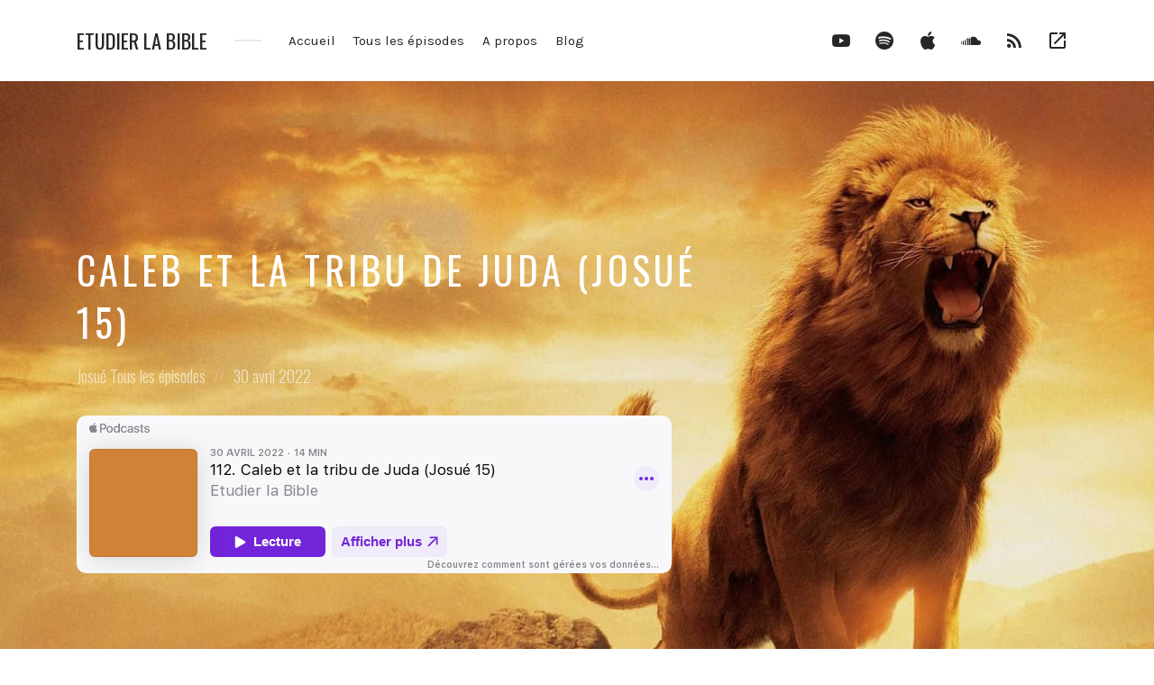

--- FILE ---
content_type: text/html; charset=UTF-8
request_url: https://etudierlabible.fr/episode/caleb-et-la-tribu-de-juda-bible-josue-15/
body_size: 17749
content:
<!DOCTYPE html>
<html lang="fr-FR" class="no-js">
<head>
<meta charset="UTF-8">
<meta name="viewport" content="width=device-width, initial-scale=1, shrink-to-fit=no">
<link rel="profile" href="https://gmpg.org/xfn/11">

<meta name='robots' content='index, follow, max-image-preview:large, max-snippet:-1, max-video-preview:-1' />

	<!-- This site is optimized with the Yoast SEO plugin v26.8 - https://yoast.com/product/yoast-seo-wordpress/ -->
	<title>Caleb et la tribu de Juda (Josué 15) - Etudier La Bible</title>
	<meta name="description" content="Caleb faisait parti d&#039;une tribu éminente en Israël, celle de Juda. Zoom sur cette tribu et sur son membre le plus glorieux : Jésus-Christ !" />
	<link rel="canonical" href="https://etudierlabible.fr/episode/caleb-et-la-tribu-de-juda-bible-josue-15/" />
	<meta property="og:locale" content="fr_FR" />
	<meta property="og:type" content="article" />
	<meta property="og:title" content="Caleb et la tribu de Juda (Josué 15) - Etudier La Bible" />
	<meta property="og:description" content="Caleb faisait parti d&#039;une tribu éminente en Israël, celle de Juda. Zoom sur cette tribu et sur son membre le plus glorieux : Jésus-Christ !" />
	<meta property="og:url" content="https://etudierlabible.fr/episode/caleb-et-la-tribu-de-juda-bible-josue-15/" />
	<meta property="og:site_name" content="Etudier La Bible" />
	<meta property="article:modified_time" content="2025-06-05T21:19:46+00:00" />
	<meta property="og:image" content="https://etudierlabible.fr/wp-content/uploads/2022/04/josue-tribu-juda-shilo-jesus-christ-bible-min-min.jpg" />
	<meta property="og:image:width" content="1600" />
	<meta property="og:image:height" content="898" />
	<meta property="og:image:type" content="image/jpeg" />
	<meta name="twitter:card" content="summary_large_image" />
	<meta name="twitter:label1" content="Durée de lecture estimée" />
	<meta name="twitter:data1" content="4 minutes" />
	<script type="application/ld+json" class="yoast-schema-graph">{"@context":"https://schema.org","@graph":[{"@type":"WebPage","@id":"https://etudierlabible.fr/episode/caleb-et-la-tribu-de-juda-bible-josue-15/","url":"https://etudierlabible.fr/episode/caleb-et-la-tribu-de-juda-bible-josue-15/","name":"Caleb et la tribu de Juda (Josué 15) - Etudier La Bible","isPartOf":{"@id":"https://etudierlabible.fr/#website"},"primaryImageOfPage":{"@id":"https://etudierlabible.fr/episode/caleb-et-la-tribu-de-juda-bible-josue-15/#primaryimage"},"image":{"@id":"https://etudierlabible.fr/episode/caleb-et-la-tribu-de-juda-bible-josue-15/#primaryimage"},"thumbnailUrl":"https://etudierlabible.fr/wp-content/uploads/2022/04/josue-tribu-juda-shilo-jesus-christ-bible-min-min.jpg","datePublished":"2022-04-30T19:51:19+00:00","dateModified":"2025-06-05T21:19:46+00:00","description":"Caleb faisait parti d'une tribu éminente en Israël, celle de Juda. Zoom sur cette tribu et sur son membre le plus glorieux : Jésus-Christ !","breadcrumb":{"@id":"https://etudierlabible.fr/episode/caleb-et-la-tribu-de-juda-bible-josue-15/#breadcrumb"},"inLanguage":"fr-FR","potentialAction":[{"@type":"ReadAction","target":["https://etudierlabible.fr/episode/caleb-et-la-tribu-de-juda-bible-josue-15/"]}]},{"@type":"ImageObject","inLanguage":"fr-FR","@id":"https://etudierlabible.fr/episode/caleb-et-la-tribu-de-juda-bible-josue-15/#primaryimage","url":"https://etudierlabible.fr/wp-content/uploads/2022/04/josue-tribu-juda-shilo-jesus-christ-bible-min-min.jpg","contentUrl":"https://etudierlabible.fr/wp-content/uploads/2022/04/josue-tribu-juda-shilo-jesus-christ-bible-min-min.jpg","width":1600,"height":898,"caption":"josue tribu juda shilo jesus christ bible"},{"@type":"BreadcrumbList","@id":"https://etudierlabible.fr/episode/caleb-et-la-tribu-de-juda-bible-josue-15/#breadcrumb","itemListElement":[{"@type":"ListItem","position":1,"name":"Accueil","item":"https://etudierlabible.fr/"},{"@type":"ListItem","position":2,"name":"Episodes","item":"https://etudierlabible.fr/episode/"},{"@type":"ListItem","position":3,"name":"Caleb et la tribu de Juda (Josué 15)"}]},{"@type":"WebSite","@id":"https://etudierlabible.fr/#website","url":"https://etudierlabible.fr/","name":"Etudier La Bible","description":"Un podcast hebdomadaire pour approfondir la Bible, Parole de Dieu.","potentialAction":[{"@type":"SearchAction","target":{"@type":"EntryPoint","urlTemplate":"https://etudierlabible.fr/?s={search_term_string}"},"query-input":{"@type":"PropertyValueSpecification","valueRequired":true,"valueName":"search_term_string"}}],"inLanguage":"fr-FR"}]}</script>
	<!-- / Yoast SEO plugin. -->


<link rel='dns-prefetch' href='//www.googletagmanager.com' />
<link rel='dns-prefetch' href='//fonts.googleapis.com' />
<link href='https://fonts.gstatic.com' crossorigin rel='preconnect' />
<link href='http://fonts.googleapis.com' rel='preconnect' />
<link href='//fonts.gstatic.com' crossorigin='' rel='preconnect' />
<link rel="alternate" type="application/rss+xml" title="Etudier La Bible &raquo; Flux" href="https://etudierlabible.fr/feed/" />
<link rel="alternate" type="application/rss+xml" title="Etudier La Bible &raquo; Flux des commentaires" href="https://etudierlabible.fr/comments/feed/" />
<link rel="alternate" type="application/rss+xml" title="Etudier La Bible &raquo; Caleb et la tribu de Juda (Josué 15) Flux des commentaires" href="https://etudierlabible.fr/episode/caleb-et-la-tribu-de-juda-bible-josue-15/feed/" />
<link rel="alternate" title="oEmbed (JSON)" type="application/json+oembed" href="https://etudierlabible.fr/wp-json/oembed/1.0/embed?url=https%3A%2F%2Fetudierlabible.fr%2Fepisode%2Fcaleb-et-la-tribu-de-juda-bible-josue-15%2F" />
<link rel="alternate" title="oEmbed (XML)" type="text/xml+oembed" href="https://etudierlabible.fr/wp-json/oembed/1.0/embed?url=https%3A%2F%2Fetudierlabible.fr%2Fepisode%2Fcaleb-et-la-tribu-de-juda-bible-josue-15%2F&#038;format=xml" />
		<style>
			.lazyload,
			.lazyloading {
				max-width: 100%;
			}
		</style>
				<!-- This site uses the Google Analytics by MonsterInsights plugin v9.11.1 - Using Analytics tracking - https://www.monsterinsights.com/ -->
							<script src="//www.googletagmanager.com/gtag/js?id=G-9ZN0PJ4HVC"  data-cfasync="false" data-wpfc-render="false" type="text/javascript" async></script>
			<script data-cfasync="false" data-wpfc-render="false" type="text/javascript">
				var mi_version = '9.11.1';
				var mi_track_user = true;
				var mi_no_track_reason = '';
								var MonsterInsightsDefaultLocations = {"page_location":"https:\/\/etudierlabible.fr\/episode\/caleb-et-la-tribu-de-juda-bible-josue-15\/"};
								if ( typeof MonsterInsightsPrivacyGuardFilter === 'function' ) {
					var MonsterInsightsLocations = (typeof MonsterInsightsExcludeQuery === 'object') ? MonsterInsightsPrivacyGuardFilter( MonsterInsightsExcludeQuery ) : MonsterInsightsPrivacyGuardFilter( MonsterInsightsDefaultLocations );
				} else {
					var MonsterInsightsLocations = (typeof MonsterInsightsExcludeQuery === 'object') ? MonsterInsightsExcludeQuery : MonsterInsightsDefaultLocations;
				}

								var disableStrs = [
										'ga-disable-G-9ZN0PJ4HVC',
									];

				/* Function to detect opted out users */
				function __gtagTrackerIsOptedOut() {
					for (var index = 0; index < disableStrs.length; index++) {
						if (document.cookie.indexOf(disableStrs[index] + '=true') > -1) {
							return true;
						}
					}

					return false;
				}

				/* Disable tracking if the opt-out cookie exists. */
				if (__gtagTrackerIsOptedOut()) {
					for (var index = 0; index < disableStrs.length; index++) {
						window[disableStrs[index]] = true;
					}
				}

				/* Opt-out function */
				function __gtagTrackerOptout() {
					for (var index = 0; index < disableStrs.length; index++) {
						document.cookie = disableStrs[index] + '=true; expires=Thu, 31 Dec 2099 23:59:59 UTC; path=/';
						window[disableStrs[index]] = true;
					}
				}

				if ('undefined' === typeof gaOptout) {
					function gaOptout() {
						__gtagTrackerOptout();
					}
				}
								window.dataLayer = window.dataLayer || [];

				window.MonsterInsightsDualTracker = {
					helpers: {},
					trackers: {},
				};
				if (mi_track_user) {
					function __gtagDataLayer() {
						dataLayer.push(arguments);
					}

					function __gtagTracker(type, name, parameters) {
						if (!parameters) {
							parameters = {};
						}

						if (parameters.send_to) {
							__gtagDataLayer.apply(null, arguments);
							return;
						}

						if (type === 'event') {
														parameters.send_to = monsterinsights_frontend.v4_id;
							var hookName = name;
							if (typeof parameters['event_category'] !== 'undefined') {
								hookName = parameters['event_category'] + ':' + name;
							}

							if (typeof MonsterInsightsDualTracker.trackers[hookName] !== 'undefined') {
								MonsterInsightsDualTracker.trackers[hookName](parameters);
							} else {
								__gtagDataLayer('event', name, parameters);
							}
							
						} else {
							__gtagDataLayer.apply(null, arguments);
						}
					}

					__gtagTracker('js', new Date());
					__gtagTracker('set', {
						'developer_id.dZGIzZG': true,
											});
					if ( MonsterInsightsLocations.page_location ) {
						__gtagTracker('set', MonsterInsightsLocations);
					}
										__gtagTracker('config', 'G-9ZN0PJ4HVC', {"forceSSL":"true","link_attribution":"true"} );
										window.gtag = __gtagTracker;										(function () {
						/* https://developers.google.com/analytics/devguides/collection/analyticsjs/ */
						/* ga and __gaTracker compatibility shim. */
						var noopfn = function () {
							return null;
						};
						var newtracker = function () {
							return new Tracker();
						};
						var Tracker = function () {
							return null;
						};
						var p = Tracker.prototype;
						p.get = noopfn;
						p.set = noopfn;
						p.send = function () {
							var args = Array.prototype.slice.call(arguments);
							args.unshift('send');
							__gaTracker.apply(null, args);
						};
						var __gaTracker = function () {
							var len = arguments.length;
							if (len === 0) {
								return;
							}
							var f = arguments[len - 1];
							if (typeof f !== 'object' || f === null || typeof f.hitCallback !== 'function') {
								if ('send' === arguments[0]) {
									var hitConverted, hitObject = false, action;
									if ('event' === arguments[1]) {
										if ('undefined' !== typeof arguments[3]) {
											hitObject = {
												'eventAction': arguments[3],
												'eventCategory': arguments[2],
												'eventLabel': arguments[4],
												'value': arguments[5] ? arguments[5] : 1,
											}
										}
									}
									if ('pageview' === arguments[1]) {
										if ('undefined' !== typeof arguments[2]) {
											hitObject = {
												'eventAction': 'page_view',
												'page_path': arguments[2],
											}
										}
									}
									if (typeof arguments[2] === 'object') {
										hitObject = arguments[2];
									}
									if (typeof arguments[5] === 'object') {
										Object.assign(hitObject, arguments[5]);
									}
									if ('undefined' !== typeof arguments[1].hitType) {
										hitObject = arguments[1];
										if ('pageview' === hitObject.hitType) {
											hitObject.eventAction = 'page_view';
										}
									}
									if (hitObject) {
										action = 'timing' === arguments[1].hitType ? 'timing_complete' : hitObject.eventAction;
										hitConverted = mapArgs(hitObject);
										__gtagTracker('event', action, hitConverted);
									}
								}
								return;
							}

							function mapArgs(args) {
								var arg, hit = {};
								var gaMap = {
									'eventCategory': 'event_category',
									'eventAction': 'event_action',
									'eventLabel': 'event_label',
									'eventValue': 'event_value',
									'nonInteraction': 'non_interaction',
									'timingCategory': 'event_category',
									'timingVar': 'name',
									'timingValue': 'value',
									'timingLabel': 'event_label',
									'page': 'page_path',
									'location': 'page_location',
									'title': 'page_title',
									'referrer' : 'page_referrer',
								};
								for (arg in args) {
																		if (!(!args.hasOwnProperty(arg) || !gaMap.hasOwnProperty(arg))) {
										hit[gaMap[arg]] = args[arg];
									} else {
										hit[arg] = args[arg];
									}
								}
								return hit;
							}

							try {
								f.hitCallback();
							} catch (ex) {
							}
						};
						__gaTracker.create = newtracker;
						__gaTracker.getByName = newtracker;
						__gaTracker.getAll = function () {
							return [];
						};
						__gaTracker.remove = noopfn;
						__gaTracker.loaded = true;
						window['__gaTracker'] = __gaTracker;
					})();
									} else {
										console.log("");
					(function () {
						function __gtagTracker() {
							return null;
						}

						window['__gtagTracker'] = __gtagTracker;
						window['gtag'] = __gtagTracker;
					})();
									}
			</script>
							<!-- / Google Analytics by MonsterInsights -->
		<style id='wp-img-auto-sizes-contain-inline-css' type='text/css'>
img:is([sizes=auto i],[sizes^="auto," i]){contain-intrinsic-size:3000px 1500px}
/*# sourceURL=wp-img-auto-sizes-contain-inline-css */
</style>
<style id='wp-emoji-styles-inline-css' type='text/css'>

	img.wp-smiley, img.emoji {
		display: inline !important;
		border: none !important;
		box-shadow: none !important;
		height: 1em !important;
		width: 1em !important;
		margin: 0 0.07em !important;
		vertical-align: -0.1em !important;
		background: none !important;
		padding: 0 !important;
	}
/*# sourceURL=wp-emoji-styles-inline-css */
</style>
<style id='wp-block-library-inline-css' type='text/css'>
:root{--wp-block-synced-color:#7a00df;--wp-block-synced-color--rgb:122,0,223;--wp-bound-block-color:var(--wp-block-synced-color);--wp-editor-canvas-background:#ddd;--wp-admin-theme-color:#007cba;--wp-admin-theme-color--rgb:0,124,186;--wp-admin-theme-color-darker-10:#006ba1;--wp-admin-theme-color-darker-10--rgb:0,107,160.5;--wp-admin-theme-color-darker-20:#005a87;--wp-admin-theme-color-darker-20--rgb:0,90,135;--wp-admin-border-width-focus:2px}@media (min-resolution:192dpi){:root{--wp-admin-border-width-focus:1.5px}}.wp-element-button{cursor:pointer}:root .has-very-light-gray-background-color{background-color:#eee}:root .has-very-dark-gray-background-color{background-color:#313131}:root .has-very-light-gray-color{color:#eee}:root .has-very-dark-gray-color{color:#313131}:root .has-vivid-green-cyan-to-vivid-cyan-blue-gradient-background{background:linear-gradient(135deg,#00d084,#0693e3)}:root .has-purple-crush-gradient-background{background:linear-gradient(135deg,#34e2e4,#4721fb 50%,#ab1dfe)}:root .has-hazy-dawn-gradient-background{background:linear-gradient(135deg,#faaca8,#dad0ec)}:root .has-subdued-olive-gradient-background{background:linear-gradient(135deg,#fafae1,#67a671)}:root .has-atomic-cream-gradient-background{background:linear-gradient(135deg,#fdd79a,#004a59)}:root .has-nightshade-gradient-background{background:linear-gradient(135deg,#330968,#31cdcf)}:root .has-midnight-gradient-background{background:linear-gradient(135deg,#020381,#2874fc)}:root{--wp--preset--font-size--normal:16px;--wp--preset--font-size--huge:42px}.has-regular-font-size{font-size:1em}.has-larger-font-size{font-size:2.625em}.has-normal-font-size{font-size:var(--wp--preset--font-size--normal)}.has-huge-font-size{font-size:var(--wp--preset--font-size--huge)}.has-text-align-center{text-align:center}.has-text-align-left{text-align:left}.has-text-align-right{text-align:right}.has-fit-text{white-space:nowrap!important}#end-resizable-editor-section{display:none}.aligncenter{clear:both}.items-justified-left{justify-content:flex-start}.items-justified-center{justify-content:center}.items-justified-right{justify-content:flex-end}.items-justified-space-between{justify-content:space-between}.screen-reader-text{border:0;clip-path:inset(50%);height:1px;margin:-1px;overflow:hidden;padding:0;position:absolute;width:1px;word-wrap:normal!important}.screen-reader-text:focus{background-color:#ddd;clip-path:none;color:#444;display:block;font-size:1em;height:auto;left:5px;line-height:normal;padding:15px 23px 14px;text-decoration:none;top:5px;width:auto;z-index:100000}html :where(.has-border-color){border-style:solid}html :where([style*=border-top-color]){border-top-style:solid}html :where([style*=border-right-color]){border-right-style:solid}html :where([style*=border-bottom-color]){border-bottom-style:solid}html :where([style*=border-left-color]){border-left-style:solid}html :where([style*=border-width]){border-style:solid}html :where([style*=border-top-width]){border-top-style:solid}html :where([style*=border-right-width]){border-right-style:solid}html :where([style*=border-bottom-width]){border-bottom-style:solid}html :where([style*=border-left-width]){border-left-style:solid}html :where(img[class*=wp-image-]){height:auto;max-width:100%}:where(figure){margin:0 0 1em}html :where(.is-position-sticky){--wp-admin--admin-bar--position-offset:var(--wp-admin--admin-bar--height,0px)}@media screen and (max-width:600px){html :where(.is-position-sticky){--wp-admin--admin-bar--position-offset:0px}}

/*# sourceURL=wp-block-library-inline-css */
</style><style id='wp-block-categories-inline-css' type='text/css'>
.wp-block-categories{box-sizing:border-box}.wp-block-categories.alignleft{margin-right:2em}.wp-block-categories.alignright{margin-left:2em}.wp-block-categories.wp-block-categories-dropdown.aligncenter{text-align:center}.wp-block-categories .wp-block-categories__label{display:block;width:100%}
/*# sourceURL=https://etudierlabible.fr/wp-includes/blocks/categories/style.min.css */
</style>
<style id='wp-block-heading-inline-css' type='text/css'>
h1:where(.wp-block-heading).has-background,h2:where(.wp-block-heading).has-background,h3:where(.wp-block-heading).has-background,h4:where(.wp-block-heading).has-background,h5:where(.wp-block-heading).has-background,h6:where(.wp-block-heading).has-background{padding:1.25em 2.375em}h1.has-text-align-left[style*=writing-mode]:where([style*=vertical-lr]),h1.has-text-align-right[style*=writing-mode]:where([style*=vertical-rl]),h2.has-text-align-left[style*=writing-mode]:where([style*=vertical-lr]),h2.has-text-align-right[style*=writing-mode]:where([style*=vertical-rl]),h3.has-text-align-left[style*=writing-mode]:where([style*=vertical-lr]),h3.has-text-align-right[style*=writing-mode]:where([style*=vertical-rl]),h4.has-text-align-left[style*=writing-mode]:where([style*=vertical-lr]),h4.has-text-align-right[style*=writing-mode]:where([style*=vertical-rl]),h5.has-text-align-left[style*=writing-mode]:where([style*=vertical-lr]),h5.has-text-align-right[style*=writing-mode]:where([style*=vertical-rl]),h6.has-text-align-left[style*=writing-mode]:where([style*=vertical-lr]),h6.has-text-align-right[style*=writing-mode]:where([style*=vertical-rl]){rotate:180deg}
/*# sourceURL=https://etudierlabible.fr/wp-includes/blocks/heading/style.min.css */
</style>
<style id='wp-block-list-inline-css' type='text/css'>
ol,ul{box-sizing:border-box}:root :where(.wp-block-list.has-background){padding:1.25em 2.375em}
/*# sourceURL=https://etudierlabible.fr/wp-includes/blocks/list/style.min.css */
</style>
<style id='wp-block-search-inline-css' type='text/css'>
.wp-block-search__button{margin-left:10px;word-break:normal}.wp-block-search__button.has-icon{line-height:0}.wp-block-search__button svg{height:1.25em;min-height:24px;min-width:24px;width:1.25em;fill:currentColor;vertical-align:text-bottom}:where(.wp-block-search__button){border:1px solid #ccc;padding:6px 10px}.wp-block-search__inside-wrapper{display:flex;flex:auto;flex-wrap:nowrap;max-width:100%}.wp-block-search__label{width:100%}.wp-block-search.wp-block-search__button-only .wp-block-search__button{box-sizing:border-box;display:flex;flex-shrink:0;justify-content:center;margin-left:0;max-width:100%}.wp-block-search.wp-block-search__button-only .wp-block-search__inside-wrapper{min-width:0!important;transition-property:width}.wp-block-search.wp-block-search__button-only .wp-block-search__input{flex-basis:100%;transition-duration:.3s}.wp-block-search.wp-block-search__button-only.wp-block-search__searchfield-hidden,.wp-block-search.wp-block-search__button-only.wp-block-search__searchfield-hidden .wp-block-search__inside-wrapper{overflow:hidden}.wp-block-search.wp-block-search__button-only.wp-block-search__searchfield-hidden .wp-block-search__input{border-left-width:0!important;border-right-width:0!important;flex-basis:0;flex-grow:0;margin:0;min-width:0!important;padding-left:0!important;padding-right:0!important;width:0!important}:where(.wp-block-search__input){appearance:none;border:1px solid #949494;flex-grow:1;font-family:inherit;font-size:inherit;font-style:inherit;font-weight:inherit;letter-spacing:inherit;line-height:inherit;margin-left:0;margin-right:0;min-width:3rem;padding:8px;text-decoration:unset!important;text-transform:inherit}:where(.wp-block-search__button-inside .wp-block-search__inside-wrapper){background-color:#fff;border:1px solid #949494;box-sizing:border-box;padding:4px}:where(.wp-block-search__button-inside .wp-block-search__inside-wrapper) .wp-block-search__input{border:none;border-radius:0;padding:0 4px}:where(.wp-block-search__button-inside .wp-block-search__inside-wrapper) .wp-block-search__input:focus{outline:none}:where(.wp-block-search__button-inside .wp-block-search__inside-wrapper) :where(.wp-block-search__button){padding:4px 8px}.wp-block-search.aligncenter .wp-block-search__inside-wrapper{margin:auto}.wp-block[data-align=right] .wp-block-search.wp-block-search__button-only .wp-block-search__inside-wrapper{float:right}
/*# sourceURL=https://etudierlabible.fr/wp-includes/blocks/search/style.min.css */
</style>
<style id='wp-block-embed-inline-css' type='text/css'>
.wp-block-embed.alignleft,.wp-block-embed.alignright,.wp-block[data-align=left]>[data-type="core/embed"],.wp-block[data-align=right]>[data-type="core/embed"]{max-width:360px;width:100%}.wp-block-embed.alignleft .wp-block-embed__wrapper,.wp-block-embed.alignright .wp-block-embed__wrapper,.wp-block[data-align=left]>[data-type="core/embed"] .wp-block-embed__wrapper,.wp-block[data-align=right]>[data-type="core/embed"] .wp-block-embed__wrapper{min-width:280px}.wp-block-cover .wp-block-embed{min-height:240px;min-width:320px}.wp-block-embed{overflow-wrap:break-word}.wp-block-embed :where(figcaption){margin-bottom:1em;margin-top:.5em}.wp-block-embed iframe{max-width:100%}.wp-block-embed__wrapper{position:relative}.wp-embed-responsive .wp-has-aspect-ratio .wp-block-embed__wrapper:before{content:"";display:block;padding-top:50%}.wp-embed-responsive .wp-has-aspect-ratio iframe{bottom:0;height:100%;left:0;position:absolute;right:0;top:0;width:100%}.wp-embed-responsive .wp-embed-aspect-21-9 .wp-block-embed__wrapper:before{padding-top:42.85%}.wp-embed-responsive .wp-embed-aspect-18-9 .wp-block-embed__wrapper:before{padding-top:50%}.wp-embed-responsive .wp-embed-aspect-16-9 .wp-block-embed__wrapper:before{padding-top:56.25%}.wp-embed-responsive .wp-embed-aspect-4-3 .wp-block-embed__wrapper:before{padding-top:75%}.wp-embed-responsive .wp-embed-aspect-1-1 .wp-block-embed__wrapper:before{padding-top:100%}.wp-embed-responsive .wp-embed-aspect-9-16 .wp-block-embed__wrapper:before{padding-top:177.77%}.wp-embed-responsive .wp-embed-aspect-1-2 .wp-block-embed__wrapper:before{padding-top:200%}
/*# sourceURL=https://etudierlabible.fr/wp-includes/blocks/embed/style.min.css */
</style>
<style id='wp-block-paragraph-inline-css' type='text/css'>
.is-small-text{font-size:.875em}.is-regular-text{font-size:1em}.is-large-text{font-size:2.25em}.is-larger-text{font-size:3em}.has-drop-cap:not(:focus):first-letter{float:left;font-size:8.4em;font-style:normal;font-weight:100;line-height:.68;margin:.05em .1em 0 0;text-transform:uppercase}body.rtl .has-drop-cap:not(:focus):first-letter{float:none;margin-left:.1em}p.has-drop-cap.has-background{overflow:hidden}:root :where(p.has-background){padding:1.25em 2.375em}:where(p.has-text-color:not(.has-link-color)) a{color:inherit}p.has-text-align-left[style*="writing-mode:vertical-lr"],p.has-text-align-right[style*="writing-mode:vertical-rl"]{rotate:180deg}
/*# sourceURL=https://etudierlabible.fr/wp-includes/blocks/paragraph/style.min.css */
</style>
<style id='wp-block-quote-inline-css' type='text/css'>
.wp-block-quote{box-sizing:border-box;overflow-wrap:break-word}.wp-block-quote.is-large:where(:not(.is-style-plain)),.wp-block-quote.is-style-large:where(:not(.is-style-plain)){margin-bottom:1em;padding:0 1em}.wp-block-quote.is-large:where(:not(.is-style-plain)) p,.wp-block-quote.is-style-large:where(:not(.is-style-plain)) p{font-size:1.5em;font-style:italic;line-height:1.6}.wp-block-quote.is-large:where(:not(.is-style-plain)) cite,.wp-block-quote.is-large:where(:not(.is-style-plain)) footer,.wp-block-quote.is-style-large:where(:not(.is-style-plain)) cite,.wp-block-quote.is-style-large:where(:not(.is-style-plain)) footer{font-size:1.125em;text-align:right}.wp-block-quote>cite{display:block}
/*# sourceURL=https://etudierlabible.fr/wp-includes/blocks/quote/style.min.css */
</style>
<style id='wp-block-spacer-inline-css' type='text/css'>
.wp-block-spacer{clear:both}
/*# sourceURL=https://etudierlabible.fr/wp-includes/blocks/spacer/style.min.css */
</style>
<style id='global-styles-inline-css' type='text/css'>
:root{--wp--preset--aspect-ratio--square: 1;--wp--preset--aspect-ratio--4-3: 4/3;--wp--preset--aspect-ratio--3-4: 3/4;--wp--preset--aspect-ratio--3-2: 3/2;--wp--preset--aspect-ratio--2-3: 2/3;--wp--preset--aspect-ratio--16-9: 16/9;--wp--preset--aspect-ratio--9-16: 9/16;--wp--preset--color--black: #000000;--wp--preset--color--cyan-bluish-gray: #abb8c3;--wp--preset--color--white: #ffffff;--wp--preset--color--pale-pink: #f78da7;--wp--preset--color--vivid-red: #cf2e2e;--wp--preset--color--luminous-vivid-orange: #ff6900;--wp--preset--color--luminous-vivid-amber: #fcb900;--wp--preset--color--light-green-cyan: #7bdcb5;--wp--preset--color--vivid-green-cyan: #00d084;--wp--preset--color--pale-cyan-blue: #8ed1fc;--wp--preset--color--vivid-cyan-blue: #0693e3;--wp--preset--color--vivid-purple: #9b51e0;--wp--preset--gradient--vivid-cyan-blue-to-vivid-purple: linear-gradient(135deg,rgb(6,147,227) 0%,rgb(155,81,224) 100%);--wp--preset--gradient--light-green-cyan-to-vivid-green-cyan: linear-gradient(135deg,rgb(122,220,180) 0%,rgb(0,208,130) 100%);--wp--preset--gradient--luminous-vivid-amber-to-luminous-vivid-orange: linear-gradient(135deg,rgb(252,185,0) 0%,rgb(255,105,0) 100%);--wp--preset--gradient--luminous-vivid-orange-to-vivid-red: linear-gradient(135deg,rgb(255,105,0) 0%,rgb(207,46,46) 100%);--wp--preset--gradient--very-light-gray-to-cyan-bluish-gray: linear-gradient(135deg,rgb(238,238,238) 0%,rgb(169,184,195) 100%);--wp--preset--gradient--cool-to-warm-spectrum: linear-gradient(135deg,rgb(74,234,220) 0%,rgb(151,120,209) 20%,rgb(207,42,186) 40%,rgb(238,44,130) 60%,rgb(251,105,98) 80%,rgb(254,248,76) 100%);--wp--preset--gradient--blush-light-purple: linear-gradient(135deg,rgb(255,206,236) 0%,rgb(152,150,240) 100%);--wp--preset--gradient--blush-bordeaux: linear-gradient(135deg,rgb(254,205,165) 0%,rgb(254,45,45) 50%,rgb(107,0,62) 100%);--wp--preset--gradient--luminous-dusk: linear-gradient(135deg,rgb(255,203,112) 0%,rgb(199,81,192) 50%,rgb(65,88,208) 100%);--wp--preset--gradient--pale-ocean: linear-gradient(135deg,rgb(255,245,203) 0%,rgb(182,227,212) 50%,rgb(51,167,181) 100%);--wp--preset--gradient--electric-grass: linear-gradient(135deg,rgb(202,248,128) 0%,rgb(113,206,126) 100%);--wp--preset--gradient--midnight: linear-gradient(135deg,rgb(2,3,129) 0%,rgb(40,116,252) 100%);--wp--preset--font-size--small: 13px;--wp--preset--font-size--medium: 20px;--wp--preset--font-size--large: 36px;--wp--preset--font-size--x-large: 42px;--wp--preset--spacing--20: 0.44rem;--wp--preset--spacing--30: 0.67rem;--wp--preset--spacing--40: 1rem;--wp--preset--spacing--50: 1.5rem;--wp--preset--spacing--60: 2.25rem;--wp--preset--spacing--70: 3.38rem;--wp--preset--spacing--80: 5.06rem;--wp--preset--shadow--natural: 6px 6px 9px rgba(0, 0, 0, 0.2);--wp--preset--shadow--deep: 12px 12px 50px rgba(0, 0, 0, 0.4);--wp--preset--shadow--sharp: 6px 6px 0px rgba(0, 0, 0, 0.2);--wp--preset--shadow--outlined: 6px 6px 0px -3px rgb(255, 255, 255), 6px 6px rgb(0, 0, 0);--wp--preset--shadow--crisp: 6px 6px 0px rgb(0, 0, 0);}:where(body) { margin: 0; }.wp-site-blocks > .alignleft { float: left; margin-right: 2em; }.wp-site-blocks > .alignright { float: right; margin-left: 2em; }.wp-site-blocks > .aligncenter { justify-content: center; margin-left: auto; margin-right: auto; }:where(.wp-site-blocks) > * { margin-block-start: 24px; margin-block-end: 0; }:where(.wp-site-blocks) > :first-child { margin-block-start: 0; }:where(.wp-site-blocks) > :last-child { margin-block-end: 0; }:root { --wp--style--block-gap: 24px; }:root :where(.is-layout-flow) > :first-child{margin-block-start: 0;}:root :where(.is-layout-flow) > :last-child{margin-block-end: 0;}:root :where(.is-layout-flow) > *{margin-block-start: 24px;margin-block-end: 0;}:root :where(.is-layout-constrained) > :first-child{margin-block-start: 0;}:root :where(.is-layout-constrained) > :last-child{margin-block-end: 0;}:root :where(.is-layout-constrained) > *{margin-block-start: 24px;margin-block-end: 0;}:root :where(.is-layout-flex){gap: 24px;}:root :where(.is-layout-grid){gap: 24px;}.is-layout-flow > .alignleft{float: left;margin-inline-start: 0;margin-inline-end: 2em;}.is-layout-flow > .alignright{float: right;margin-inline-start: 2em;margin-inline-end: 0;}.is-layout-flow > .aligncenter{margin-left: auto !important;margin-right: auto !important;}.is-layout-constrained > .alignleft{float: left;margin-inline-start: 0;margin-inline-end: 2em;}.is-layout-constrained > .alignright{float: right;margin-inline-start: 2em;margin-inline-end: 0;}.is-layout-constrained > .aligncenter{margin-left: auto !important;margin-right: auto !important;}.is-layout-constrained > :where(:not(.alignleft):not(.alignright):not(.alignfull)){margin-left: auto !important;margin-right: auto !important;}body .is-layout-flex{display: flex;}.is-layout-flex{flex-wrap: wrap;align-items: center;}.is-layout-flex > :is(*, div){margin: 0;}body .is-layout-grid{display: grid;}.is-layout-grid > :is(*, div){margin: 0;}body{padding-top: 0px;padding-right: 0px;padding-bottom: 0px;padding-left: 0px;}a:where(:not(.wp-element-button)){text-decoration: underline;}:root :where(.wp-element-button, .wp-block-button__link){background-color: #32373c;border-width: 0;color: #fff;font-family: inherit;font-size: inherit;font-style: inherit;font-weight: inherit;letter-spacing: inherit;line-height: inherit;padding-top: calc(0.667em + 2px);padding-right: calc(1.333em + 2px);padding-bottom: calc(0.667em + 2px);padding-left: calc(1.333em + 2px);text-decoration: none;text-transform: inherit;}.has-black-color{color: var(--wp--preset--color--black) !important;}.has-cyan-bluish-gray-color{color: var(--wp--preset--color--cyan-bluish-gray) !important;}.has-white-color{color: var(--wp--preset--color--white) !important;}.has-pale-pink-color{color: var(--wp--preset--color--pale-pink) !important;}.has-vivid-red-color{color: var(--wp--preset--color--vivid-red) !important;}.has-luminous-vivid-orange-color{color: var(--wp--preset--color--luminous-vivid-orange) !important;}.has-luminous-vivid-amber-color{color: var(--wp--preset--color--luminous-vivid-amber) !important;}.has-light-green-cyan-color{color: var(--wp--preset--color--light-green-cyan) !important;}.has-vivid-green-cyan-color{color: var(--wp--preset--color--vivid-green-cyan) !important;}.has-pale-cyan-blue-color{color: var(--wp--preset--color--pale-cyan-blue) !important;}.has-vivid-cyan-blue-color{color: var(--wp--preset--color--vivid-cyan-blue) !important;}.has-vivid-purple-color{color: var(--wp--preset--color--vivid-purple) !important;}.has-black-background-color{background-color: var(--wp--preset--color--black) !important;}.has-cyan-bluish-gray-background-color{background-color: var(--wp--preset--color--cyan-bluish-gray) !important;}.has-white-background-color{background-color: var(--wp--preset--color--white) !important;}.has-pale-pink-background-color{background-color: var(--wp--preset--color--pale-pink) !important;}.has-vivid-red-background-color{background-color: var(--wp--preset--color--vivid-red) !important;}.has-luminous-vivid-orange-background-color{background-color: var(--wp--preset--color--luminous-vivid-orange) !important;}.has-luminous-vivid-amber-background-color{background-color: var(--wp--preset--color--luminous-vivid-amber) !important;}.has-light-green-cyan-background-color{background-color: var(--wp--preset--color--light-green-cyan) !important;}.has-vivid-green-cyan-background-color{background-color: var(--wp--preset--color--vivid-green-cyan) !important;}.has-pale-cyan-blue-background-color{background-color: var(--wp--preset--color--pale-cyan-blue) !important;}.has-vivid-cyan-blue-background-color{background-color: var(--wp--preset--color--vivid-cyan-blue) !important;}.has-vivid-purple-background-color{background-color: var(--wp--preset--color--vivid-purple) !important;}.has-black-border-color{border-color: var(--wp--preset--color--black) !important;}.has-cyan-bluish-gray-border-color{border-color: var(--wp--preset--color--cyan-bluish-gray) !important;}.has-white-border-color{border-color: var(--wp--preset--color--white) !important;}.has-pale-pink-border-color{border-color: var(--wp--preset--color--pale-pink) !important;}.has-vivid-red-border-color{border-color: var(--wp--preset--color--vivid-red) !important;}.has-luminous-vivid-orange-border-color{border-color: var(--wp--preset--color--luminous-vivid-orange) !important;}.has-luminous-vivid-amber-border-color{border-color: var(--wp--preset--color--luminous-vivid-amber) !important;}.has-light-green-cyan-border-color{border-color: var(--wp--preset--color--light-green-cyan) !important;}.has-vivid-green-cyan-border-color{border-color: var(--wp--preset--color--vivid-green-cyan) !important;}.has-pale-cyan-blue-border-color{border-color: var(--wp--preset--color--pale-cyan-blue) !important;}.has-vivid-cyan-blue-border-color{border-color: var(--wp--preset--color--vivid-cyan-blue) !important;}.has-vivid-purple-border-color{border-color: var(--wp--preset--color--vivid-purple) !important;}.has-vivid-cyan-blue-to-vivid-purple-gradient-background{background: var(--wp--preset--gradient--vivid-cyan-blue-to-vivid-purple) !important;}.has-light-green-cyan-to-vivid-green-cyan-gradient-background{background: var(--wp--preset--gradient--light-green-cyan-to-vivid-green-cyan) !important;}.has-luminous-vivid-amber-to-luminous-vivid-orange-gradient-background{background: var(--wp--preset--gradient--luminous-vivid-amber-to-luminous-vivid-orange) !important;}.has-luminous-vivid-orange-to-vivid-red-gradient-background{background: var(--wp--preset--gradient--luminous-vivid-orange-to-vivid-red) !important;}.has-very-light-gray-to-cyan-bluish-gray-gradient-background{background: var(--wp--preset--gradient--very-light-gray-to-cyan-bluish-gray) !important;}.has-cool-to-warm-spectrum-gradient-background{background: var(--wp--preset--gradient--cool-to-warm-spectrum) !important;}.has-blush-light-purple-gradient-background{background: var(--wp--preset--gradient--blush-light-purple) !important;}.has-blush-bordeaux-gradient-background{background: var(--wp--preset--gradient--blush-bordeaux) !important;}.has-luminous-dusk-gradient-background{background: var(--wp--preset--gradient--luminous-dusk) !important;}.has-pale-ocean-gradient-background{background: var(--wp--preset--gradient--pale-ocean) !important;}.has-electric-grass-gradient-background{background: var(--wp--preset--gradient--electric-grass) !important;}.has-midnight-gradient-background{background: var(--wp--preset--gradient--midnight) !important;}.has-small-font-size{font-size: var(--wp--preset--font-size--small) !important;}.has-medium-font-size{font-size: var(--wp--preset--font-size--medium) !important;}.has-large-font-size{font-size: var(--wp--preset--font-size--large) !important;}.has-x-large-font-size{font-size: var(--wp--preset--font-size--x-large) !important;}
/*# sourceURL=global-styles-inline-css */
</style>

<link rel='stylesheet' id='castilo-fonts-css' href='https://fonts.googleapis.com/css?family=Oswald%3A300%2C400%7CKarla%3A400%2C400italic%2C700&#038;subset=latin%2Clatin-ext&#038;ver=1.8.5' type='text/css' media='all' />
<link rel='stylesheet' id='bootstrap-reboot-css' href='https://etudierlabible.fr/wp-content/themes/castilo/assets/css/bootstrap-reboot.css?ver=4.1.3' type='text/css' media='all' />
<link rel='stylesheet' id='bootstrap-grid-css' href='https://etudierlabible.fr/wp-content/themes/castilo/assets/css/bootstrap-grid.css?ver=4.1.3' type='text/css' media='all' />
<link rel='stylesheet' id='castilo-icons-css' href='https://etudierlabible.fr/wp-content/themes/castilo/assets/css/materialdesignicons.css?ver=4.5.95' type='text/css' media='all' />
<link rel='stylesheet' id='castilo-style-css' href='https://etudierlabible.fr/wp-content/themes/castilo/style.css?ver=1.8.5' type='text/css' media='all' />
<style id='castilo-style-inline-css' type='text/css'>
.featured-content { background-image: url('https://etudierlabible.fr/wp-content/uploads/2022/04/josue-tribu-juda-shilo-jesus-christ-bible-min-min.jpg'); } @media (min-width: 768px) { .featured-content { background-image: url('https://etudierlabible.fr/wp-content/uploads/2022/04/josue-tribu-juda-shilo-jesus-christ-bible-min-min-768x431.jpg'); } } @media (min-width: 992px) { .featured-content { background-image: url('https://etudierlabible.fr/wp-content/uploads/2022/04/josue-tribu-juda-shilo-jesus-christ-bible-min-min-1024x575.jpg'); } } @media (min-width: 1200px) { .featured-content { background-image: url('https://etudierlabible.fr/wp-content/uploads/2022/04/josue-tribu-juda-shilo-jesus-christ-bible-min-min.jpg'); } } .featured-content:after { opacity: 0.05; } a, a:hover, .add-separator em, .button-color, button.button-color, input[type="button"].button-color, input[type="reset"].button-color, input[type="submit"].button-color, .widget ul a:hover, .widget ul a:focus, .widget ul .current-cat:before, .widget ul .current-cat > a, #site-menu .current-menu-item > a, .social-navigation a:hover, .social-navigation a:focus, .share-entry .share-links a:hover, .share-entry .share-links a:focus { color: #00b5e2; } .button-color, button.button-color, input[type="button"].button-color, input[type="reset"].button-color, input[type="submit"].button-color, .button-color:hover, button.button-color:hover, input[type="button"].button-color:hover, input[type="reset"].button-color:hover, input[type="submit"].button-color:hover, .button-color:focus, button.button-color:focus, input[type="button"].button-color:focus, input[type="reset"].button-color:focus, input[type="submit"].button-color:focus, .button-color.button-filled, button.button-color.button-filled, input[type="button"].button-color.button-filled, input[type="reset"].button-color.button-filled, input[type="submit"].button-color.button-filled, .button-color:focus,button.button-color:focus, input[type="button"].button-color:focus, input[type="reset"].button-color:focus, input[type="submit"].button-color:focus,.pagination .page-numbers.current { border-color: #00b5e2; } .add-separator span:after, .button-color:hover, button.button-color:hover, input[type="button"].button-color:hover, input[type="reset"].button-color:hover, input[type="submit"].button-color:hover, .button-color:focus, button.button-color:focus, input[type="button"].button-color:focus, input[type="reset"].button-color:focus, input[type="submit"].button-color:focus, .button-color.button-filled, button.button-color.button-filled, input[type="button"].button-color.button-filled, input[type="reset"].button-color.button-filled, input[type="submit"].button-color.button-filled, .button-color:focus,button.button-color:focus, input[type="button"].button-color:focus, input[type="reset"].button-color:focus, input[type="submit"].button-color:focus,.pagination .page-numbers.current, .categories a, .scroll-to-top { background-color: #00b5e2; } html body #content .castilo-mejs-container.mejs-audio .mejs-playpause-button.mejs-pause > button, html body .featured-content .castilo-mejs-container.mejs-audio .mejs-playpause-button > button { background: #00b5e2; } .mejs-video.castilo-mejs-container .mejs-captions-selected, .mejs-video.castilo-mejs-container .mejs-chapters-selected { color: #00b5e2; } @media (min-width: 992px) { .features .features-list li:hover .feature-icon { background-color: #00b5e2; } } footer.sales-box { background-image: url(https://etudierlabible.fr/wp-content/uploads/2020/02/podcast2-1400x600-1.jpg); } footer.sales-box:after { opacity: 0.5; }
/*# sourceURL=castilo-style-inline-css */
</style>
<script type="text/javascript" src="https://etudierlabible.fr/wp-content/plugins/google-analytics-for-wordpress/assets/js/frontend-gtag.min.js?ver=9.11.1" id="monsterinsights-frontend-script-js" async="async" data-wp-strategy="async"></script>
<script data-cfasync="false" data-wpfc-render="false" type="text/javascript" id='monsterinsights-frontend-script-js-extra'>/* <![CDATA[ */
var monsterinsights_frontend = {"js_events_tracking":"true","download_extensions":"doc,pdf,ppt,zip,xls,docx,pptx,xlsx","inbound_paths":"[{\"path\":\"\\\/go\\\/\",\"label\":\"affiliate\"},{\"path\":\"\\\/recommend\\\/\",\"label\":\"affiliate\"}]","home_url":"https:\/\/etudierlabible.fr","hash_tracking":"false","v4_id":"G-9ZN0PJ4HVC"};/* ]]> */
</script>
<script type="text/javascript" src="https://etudierlabible.fr/wp-content/themes/castilo/assets/js/modernizr-custom.js?ver=3.6.0" id="castilo-modernizr-js"></script>
<script type="text/javascript" src="https://etudierlabible.fr/wp-includes/js/jquery/jquery.min.js?ver=3.7.1" id="jquery-core-js"></script>
<script type="text/javascript" src="https://etudierlabible.fr/wp-includes/js/jquery/jquery-migrate.min.js?ver=3.4.1" id="jquery-migrate-js"></script>

<!-- Extrait de code de la balise Google (gtag.js) ajouté par Site Kit -->
<!-- Extrait Google Analytics ajouté par Site Kit -->
<script type="text/javascript" src="https://www.googletagmanager.com/gtag/js?id=GT-5N29SHB" id="google_gtagjs-js" async></script>
<script type="text/javascript" id="google_gtagjs-js-after">
/* <![CDATA[ */
window.dataLayer = window.dataLayer || [];function gtag(){dataLayer.push(arguments);}
gtag("set","linker",{"domains":["etudierlabible.fr"]});
gtag("js", new Date());
gtag("set", "developer_id.dZTNiMT", true);
gtag("config", "GT-5N29SHB");
//# sourceURL=google_gtagjs-js-after
/* ]]> */
</script>
<link rel="https://api.w.org/" href="https://etudierlabible.fr/wp-json/" /><link rel="alternate" title="JSON" type="application/json" href="https://etudierlabible.fr/wp-json/wp/v2/episode/12228" /><link rel="EditURI" type="application/rsd+xml" title="RSD" href="https://etudierlabible.fr/xmlrpc.php?rsd" />
<meta name="generator" content="WordPress 6.9" />
<link rel='shortlink' href='https://etudierlabible.fr/?p=12228' />
<meta name="generator" content="Site Kit by Google 1.171.0" /><link rel="alternate" type="application/rss+xml" title="Etudier La Bible &raquo; RSS Feed" href="https://etudierlabible.fr/feed/podcast" />
		<script>
			document.documentElement.className = document.documentElement.className.replace('no-js', 'js');
		</script>
				<style>
			.no-js img.lazyload {
				display: none;
			}

			figure.wp-block-image img.lazyloading {
				min-width: 150px;
			}

			.lazyload,
			.lazyloading {
				--smush-placeholder-width: 100px;
				--smush-placeholder-aspect-ratio: 1/1;
				width: var(--smush-image-width, var(--smush-placeholder-width)) !important;
				aspect-ratio: var(--smush-image-aspect-ratio, var(--smush-placeholder-aspect-ratio)) !important;
			}

						.lazyload, .lazyloading {
				opacity: 0;
			}

			.lazyloaded {
				opacity: 1;
				transition: opacity 400ms;
				transition-delay: 0ms;
			}

					</style>
		<link rel="icon" href="https://etudierlabible.fr/wp-content/uploads/2020/02/cropped-logo-etudier-la-bible-32x32.jpg" sizes="32x32" />
<link rel="icon" href="https://etudierlabible.fr/wp-content/uploads/2020/02/cropped-logo-etudier-la-bible-192x192.jpg" sizes="192x192" />
<link rel="apple-touch-icon" href="https://etudierlabible.fr/wp-content/uploads/2020/02/cropped-logo-etudier-la-bible-180x180.jpg" />
<meta name="msapplication-TileImage" content="https://etudierlabible.fr/wp-content/uploads/2020/02/cropped-logo-etudier-la-bible-270x270.jpg" />
</head>
<body class="wp-singular episode-template-default single single-episode postid-12228 wp-theme-castilo navbar-sticky default-theme-fonts episode-type-audio has-sidebar">
	
	<header id="top" class="navbar">
		<div class="container">
			<div class="row align-items-center">
				
<div class="site-title col col-lg-auto order-first">

			<h1 class="text"><a href="https://etudierlabible.fr/" rel="home">Etudier La Bible</a></h1>
	
			<p class="site-description screen-reader-text">Un podcast hebdomadaire pour approfondir la Bible, Parole de Dieu.</p>
	
	
</div>
	<nav id="site-menu" class="col-12 col-lg order-3 order-sm-4 order-lg-2">
		<ul id="menu-top-menu" class="menu"><li id="menu-item-435" class="menu-item menu-item-type-post_type menu-item-object-page menu-item-home menu-item-435"><a href="https://etudierlabible.fr/">Accueil</a></li><li id="menu-item-13383" class="menu-item menu-item-type-taxonomy menu-item-object-category current-episode-ancestor current-menu-parent current-episode-parent menu-item-has-children menu-item-13383"><a href="https://etudierlabible.fr/category/podcast/">Tous les épisodes</a><a href="#" class="menu-expand"><span class="screen-reader-text">Toggle child menu</span></a><ul class="sub-menu"><li id="menu-item-13387" class="menu-item menu-item-type-taxonomy menu-item-object-category current-episode-ancestor current-menu-parent current-episode-parent menu-item-13387"><a href="https://etudierlabible.fr/category/podcast/">Tous les épisodes</a></li><li id="menu-item-13384" class="menu-item menu-item-type-taxonomy menu-item-object-category menu-item-13384"><a href="https://etudierlabible.fr/category/podcast/livre-genese/">La Genèse</a></li><li id="menu-item-13385" class="menu-item menu-item-type-taxonomy menu-item-object-category current-episode-ancestor current-menu-parent current-episode-parent menu-item-13385"><a href="https://etudierlabible.fr/category/podcast/josue/">Josué</a></li><li id="menu-item-13386" class="menu-item menu-item-type-taxonomy menu-item-object-category menu-item-13386"><a href="https://etudierlabible.fr/category/podcast/juges/">Juges</a></li><li id="menu-item-14271" class="menu-item menu-item-type-taxonomy menu-item-object-category menu-item-14271"><a href="https://etudierlabible.fr/category/podcast/ruth/">Ruth</a></li><li id="menu-item-15910" class="menu-item menu-item-type-taxonomy menu-item-object-category menu-item-15910"><a href="https://etudierlabible.fr/category/podcast/1-samuel/">1 Samuel</a></li><li id="menu-item-16206" class="menu-item menu-item-type-taxonomy menu-item-object-category menu-item-16206"><a href="https://etudierlabible.fr/category/podcast/2-samuel/">2 Samuel</a></li><li id="menu-item-14272" class="menu-item menu-item-type-taxonomy menu-item-object-category menu-item-14272"><a href="https://etudierlabible.fr/category/podcast/bonus-podcast/">Bonus</a></li></ul></li><li id="menu-item-437" class="menu-item menu-item-type-post_type menu-item-object-page menu-item-has-children menu-item-437"><a href="https://etudierlabible.fr/presentation-du-podcast/">A propos</a><a href="#" class="menu-expand"><span class="screen-reader-text">Toggle child menu</span></a><ul class="sub-menu"><li id="menu-item-499" class="menu-item menu-item-type-post_type menu-item-object-page menu-item-499"><a href="https://etudierlabible.fr/presentation-du-podcast/">A propos du Podcast</a></li><li id="menu-item-498" class="menu-item menu-item-type-post_type menu-item-object-page menu-item-498"><a href="https://etudierlabible.fr/a-propos-du-speaker/">A propos de l’auteur</a></li></ul></li><li id="menu-item-438" class="menu-item menu-item-type-post_type menu-item-object-page current_page_parent menu-item-438"><a href="https://etudierlabible.fr/blog/">Blog</a></li>
</ul>	</nav>
	<nav id="social-links-menu" class="col-12 col-md-auto order-4 order-md-1 order-lg-3">
		<ul id="menu-social-links" class="social-navigation"><li id="menu-item-99" class="menu-item menu-item-type-custom menu-item-object-custom menu-item-99"><a href="https://www.youtube.com/channel/UC5DotHvmSbF97oDb0kQhn8w" title="YouTube Channel"><span class="screen-reader-text">YouTube</span></a></li>
<li id="menu-item-676" class="menu-item menu-item-type-custom menu-item-object-custom menu-item-676"><a href="https://open.spotify.com/show/0NUn786J0vBqaOfHKOxPl8"><span class="screen-reader-text">Spotify</span></a></li>
<li id="menu-item-1316" class="menu-item menu-item-type-custom menu-item-object-custom menu-item-1316"><a href="https://podcasts.apple.com/fr/podcast/etudier-la-bible/id1504287459"><span class="screen-reader-text">Apple Podcasts</span></a></li>
<li id="menu-item-821" class="menu-item menu-item-type-custom menu-item-object-custom menu-item-821"><a href="https://soundcloud.com/etudier-la-bible"><span class="screen-reader-text">Souncloud</span></a></li>
<li id="menu-item-98" class="menu-item menu-item-type-custom menu-item-object-custom menu-item-98"><a href="https://etudierlabible.fr/feed/podcast"><span class="screen-reader-text">RSS Feed</span></a></li>
<li id="menu-item-820" class="menu-item menu-item-type-custom menu-item-object-custom menu-item-820"><a href="https://deezer.com/show/1369492"><span class="screen-reader-text">Deezer</span></a></li>
</ul>	</nav>
	<div class="site-menu-toggle col-auto order-2 order-sm-3">
		<a href="#site-menu">
			<span class="screen-reader-text">Toggle navigation</span>
		</a>
	</div>
			</div>
		</div>
	</header>

	
<header id="featured" class="featured-content padding-top-bottom">
	<div class="container">
		<div class="row align-items-center">
			<div class="col-12 col-lg-9 col-xl-8">
				
<h1 class="entry-title">Caleb et la tribu de Juda (Josué 15)</h1>
<div class="entry-meta">
		<span class="posted-in">
		<span class="screen-reader-text">Posted in:</span>
		<a href="https://etudierlabible.fr/category/podcast/josue/" rel="category tag">Josué</a><span> </span><a href="https://etudierlabible.fr/category/podcast/" rel="category tag">Tous les épisodes</a>	</span>
	
	<span class="posted-on"><span class="screen-reader-text">Posted on</span> <a href="https://etudierlabible.fr/episode/caleb-et-la-tribu-de-juda-bible-josue-15/" rel="bookmark"><time class="entry-date published" datetime="2022-04-30T21:51:19+02:00">30 avril 2022</time><time class="updated" datetime="2025-06-05T23:19:46+02:00">5 juin 2025</time></a></span>
	</div>

<iframe data-src="https://embed.podcasts.apple.com/fr/podcast/112-caleb-et-la-tribu-de-juda-josu%C3%A9-15/id1504287459?i=1000559205281&itsct=podcast_box_player&itscg=30200&ls=1&theme=auto" height="175px" frameborder="0" sandbox="allow-forms allow-popups allow-same-origin allow-scripts allow-top-navigation-by-user-activation" allow="autoplay *; encrypted-media *;" style="width: 100%; max-width: 660px; overflow: hidden; border-radius: 10px; background-color: transparent;" src="[data-uri]" class="lazyload" data-load-mode="1"></iframe>			</div>
		</div>
	</div>

	</header>

	
<main id="content" class="padding-top-bottom">
	<div class="container">
		<div class="row">
			<div class="col-12 col-md-8 col-lg-9">
				
<article id="post-12228" class="entry entry-post episode-type-audio post-12228 episode type-episode status-publish has-post-thumbnail hentry category-josue category-podcast">

	
	
	
	
	<div class="entry-content">
		
<p>Caleb faisait parti d&rsquo;une tribu éminente en Israël, celle de Juda. Zoom sur cette tribu et sur son membre le plus glorieux : notre Seigneur Jésus-Christ. </p>



<h2 class="wp-block-heading">Au sommaire de cette étude biblique </h2>



<ul class="wp-block-list">
<li><a href="#place-tribu-juda-bible">La place prépondérante de la tribu de Juda</a></li>



<li><a href="#pourquoi-juda-est-une-tribu-importante">Pourquoi Juda est-elle une tribu importante ?</a></li>



<li><a href="#jesus-le-lion-de-la-tribu-de-juda">Jésus, le « lion de la tribu de Juda »</a></li>
</ul>



<p>En bas de cette page, vous trouverez une synthèse de ce podcast en version texte. &nbsp;⤵️</p>



<p><strong>Si vous appréciez ce Podcast, n’hésitez pas <a href="https://podcasts.apple.com/fr/podcast/etudier-la-bible/id1504287459" target="_blank" rel="noreferrer noopener">à mettre une note ou un commentaire</a> et à le partager sur les réseaux sociaux avec le hashtag #EtudierLaBible !</strong></p>



<figure class="wp-block-embed is-type-video is-provider-youtube wp-block-embed-youtube wp-embed-aspect-16-9 wp-has-aspect-ratio"><div class="wp-block-embed__wrapper">
<iframe title="Josué 15 - Caleb et la tribu de Juda" width="825" height="464" data-src="https://www.youtube.com/embed/lzxuz5pVb08?feature=oembed" frameborder="0" allow="accelerometer; autoplay; clipboard-write; encrypted-media; gyroscope; picture-in-picture; web-share" referrerpolicy="strict-origin-when-cross-origin" allowfullscreen src="[data-uri]" class="lazyload" data-load-mode="1"></iframe>
</div></figure>



<iframe data-src="https://embed.podcasts.apple.com/fr/podcast/112-caleb-et-la-tribu-de-juda-josu%C3%A9-15/id1504287459?i=1000559205281&amp;itsct=podcast_box_player&amp;itscg=30200&amp;ls=1&amp;theme=auto" height="175px" frameborder="0" sandbox="allow-forms allow-popups allow-same-origin allow-scripts allow-top-navigation-by-user-activation" allow="autoplay *; encrypted-media *;" style="width: 100%; max-width: 660px; overflow: hidden; border-radius: 10px; background-color: transparent;" src="[data-uri]" class="lazyload" data-load-mode="1"></iframe>



<div style="height:19px" aria-hidden="true" class="wp-block-spacer"></div>



<h2 class="wp-block-heading" id="place-tribu-juda-bible">La place prépondérante de la tribu de Juda</h2>



<p>Nous allons nous intéresser à présent au chapitre 15 du Livre de Josué. </p>



<p>Nous n’allons pas l’étudier verset par verset, car il contient plus d’une centaine de nom de lieux géographiques.&nbsp;Nous allons juste regarder les points essentiels.&nbsp;</p>



<p>Et comme dans le podcast précédent, nous allons mettre l’accent sur un personnage proche de Josué&nbsp;: c’est Caleb.</p>



<ul class="wp-block-list">
<li>Caleb était donc un personnage important. Il appartenait également à une tribu éminente. Laquelle ?
<ul class="wp-block-list">
<li>La tribu de Juda </li>



<li>Nombres 34 :19 </li>
</ul>
</li>
</ul>



<blockquote class="wp-block-quote is-layout-flow wp-block-quote-is-layout-flow">
<p>Voici le nom de ces hommes. Pour la tribu de Juda : Caleb, fils de Jephunné…</p>
<cite>La Bible, Nombres 34&nbsp;:19</cite></blockquote>



<ul class="wp-block-list">
<li>La tribu de Juda<ul><li>C’est également la tribu du Roi David,</li><li>Mais c’est aussi la tribu d’Acan, cet homme qui avait dérobé des biens interdits lors de la première prise de la ville d’Aï</li></ul>
<ul class="wp-block-list">
<li>Ce qui montre bien que la crainte de Dieu &#8211; hélas &#8211; n’est pas héréditaire…</li>



<li><a href="https://etudierlabible.fr/episode/un-parallele-a-histoire-acan-dans-nouveau-testament-ananias-saphira-josue-7-bible/">Un parallèle à l’histoire d’Acan dans le Nouveau Testament (Josué 7)</a></li>



<li><a href="https://etudierlabible.fr/episode/faute-acan-et-tribunal-de-christ-josue-7/">La faute d’Acan et le tribunal de Christ (Josué 7)</a></li>



<li><a href="https://etudierlabible.fr/episode/la-prise-ville-ai-et-la-faute-de-acan-josue-7-bible/">La prise d’Aï et la faute d’Acan (Josué 7)</a></li>
</ul>
</li>
</ul>



<ul class="wp-block-list">
<li>C’est justement cette tribu qui va recevoir en premier sa part d’héritage
<ul class="wp-block-list">
<li>Josué 15 :1</li>
</ul>
</li>
</ul>



<blockquote class="wp-block-quote is-layout-flow wp-block-quote-is-layout-flow">
<p>La part attribuée par tirage au sort aux clans de la tribu de Juda s&rsquo;étendait en direction de la frontière avec Edom jusqu&rsquo;au désert de Tsin au sud, à l&rsquo;extrême sud.</p>
<cite>La Bible, Josué 15&nbsp;:1</cite></blockquote>



<h2 class="wp-block-heading" id="pourquoi-juda-est-une-tribu-importante">Pourquoi Juda est-elle une tribu importante&nbsp;?</h2>



<ul class="wp-block-list">
<li>Juda était-il l’ainé des fils de Jacob ?
<ul class="wp-block-list">
<li>Non, c’était Ruben. Puis Siméon et Levi</li>



<li>Juda n’était même que le 4<sup>ème</sup> fils du patriarche Israël</li>



<li>Pourquoi alors est-ce Juda qui reçoit en premier son héritage ? </li>
</ul>
</li>
</ul>



<ul class="wp-block-list">
<li>Lorsque nous avons étudié Genèse 49, nous avions vu que Ruben, Siméon et Levi avaient perdu le privilège de leur droit d’ainesse
<ul class="wp-block-list">
<li>Vous rappelez-vous pourquoi ?
<ul class="wp-block-list">
<li>Genèse 49 : 3-4<ul><li>Ruben avait couché avec Bilha, la concubine de son père</li></ul>
<ul class="wp-block-list">
<li>Par ce geste, il avait anticipé son héritage</li>



<li><a href="https://etudierlabible.fr/episode/genese-49-benedictions-de-jacob-12-tribus-israel-bible/">Les bénédictions de Jacob sur ses fils, les 12 tribus d’Israël (Genèse 49)</a></li>
</ul>
</li>



<li>Genèse 49 : 5-7<ul><li>A quel événement Jacob fait-il allusion ? </li></ul>
<ul class="wp-block-list">
<li>Siméon et Levi avaient massacré les habitants de Sichem après que leur sœur Dina ait été déshonorée</li>



<li><a href="https://etudierlabible.fr/episode/genese-34-dina-fille-jacob-syndrome-de-stockholm-bible/">Dina a-t-elle été victime du syndrome de Stockholm ? (Genèse 34)</a></li>
</ul>
</li>



<li>Genèse 49 : 8-12
<ul class="wp-block-list">
<li>On voit que Juda est comparé à un lion, et qu’il hérite finalement d’une certaine prééminence sur ses frères
<ul class="wp-block-list">
<li>(Même si le droit d’ainesse revient à Joseph)
<ul class="wp-block-list">
<li>1 Chroniques 5 :1-2</li>
</ul>
</li>
</ul>
</li>
</ul>
</li>
</ul>
</li>
</ul>
</li>
</ul>



<blockquote class="wp-block-quote is-layout-flow wp-block-quote-is-layout-flow">
<p>Fils de Ruben, premier-né d&rsquo;Israël. – Car il était le premier-né; mais, parce qu&rsquo;il souilla la couche de son père, son droit d&rsquo;aînesse fut donné aux fils de Joseph, fils d&rsquo;Israël; toutefois Joseph ne dut pas être enregistré dans les généalogies comme premier-né. <br>Juda fut, à la vérité, puissant parmi ses frères, et de lui est issu un prince; mais le droit d&rsquo;aînesse est à Joseph.</p>
<cite>La Bible &#8211; 1 Chroniques 5&nbsp;:1-2</cite></blockquote>



<ul class="wp-block-list">
<li>Ruben, Siméon et Lévi ont donc perdu leurs privilèges d&rsquo;ainesse à cause de leur mauvaise attitude.
<ul class="wp-block-list">
<li>Ces privilèges ont été reportés sur Juda et Joseph</li>
</ul>
</li>
</ul>



<h2 class="wp-block-heading" id="jesus-le-lion-de-la-tribu-de-juda">Jésus, le «&nbsp;lion de la tribu de Juda&nbsp;»</h2>



<ul class="wp-block-list">
<li>Le texte évoque un personnage, le « Shilo » (l’envoyé, le pacifique), auquel les peuples vont obéir
<ul class="wp-block-list">
<li>De qui s’agit-il ? </li>



<li>De Jésus, le <em>« lion de la tribu de Juda »</em>
<ul class="wp-block-list">
<li>C’est lui qui, à la fin des temps, aura autorité sur toutes les Nations</li>
</ul>
</li>



<li>Apocalypse 5:5 </li>
</ul>
</li>
</ul>



<blockquote class="wp-block-quote is-layout-flow wp-block-quote-is-layout-flow">
<p>Et l&rsquo;un des vieillards me dit : Ne pleure point ; voici, le lion de la tribu de Juda, le rejeton de David, a vaincu pour ouvrir le livre et ses sept sceaux. </p>
<cite>La Bible, Apocalypse 5:5&nbsp;</cite></blockquote>



<ul class="wp-block-list">
<li>Je vous invite à relire tout le chapitre 5 dans le Livre de l&rsquo;Apocalypse</li>
</ul>



<ul class="wp-block-list">
<li>Josué, Caleb et tout le peuple d’Israël étaient l’image du peuple de Dieu, qui symbolise les croyants
<ul class="wp-block-list">
<li>A l’opposé, nous avons les peuples de Canaan, ennemis du peuple de Dieu, qui sont l’image des incroyants
<ul class="wp-block-list">
<li>Quel camp avez-vous choisi ?
<ul class="wp-block-list">
<li>Celui du lion de la tribu de Juda ? </li>
</ul>
</li>



<li>Avez-vous fait la paix avec Dieu par Jésus-Christ ?
<ul class="wp-block-list">
<li>Amen !</li>
</ul>
</li>
</ul>
</li>
</ul>
</li>
</ul>



<p>Dans le prochain épisode, nous verrons Caleb offrir un cadeau étonnant à l&rsquo;homme qui prendra possession de la ville de Debir : <a href="https://etudierlabible.fr/episode/caleb-a-t-il-bien-fait-de-proposer-sa-fille-en-mariage-josue-15/">Caleb a-t-il bien fait de proposer sa fille en mariage ? (Josué 15)</a></p>



<p><strong>Si vous appréciez ce Podcast, n’hésitez pas&nbsp;<a rel="noreferrer noopener" href="https://podcasts.apple.com/fr/podcast/etudier-la-bible/id1504287459" target="_blank">à mettre une note ou un commentaire</a>&nbsp;et à le partager sur les réseaux sociaux avec le hashtag #EtudierLaBible !</strong></p>
	</div>

	
<div class="entry-footer">
	
<aside class="share-entry">
	<div class="row align-items-lg-center">
		<div class="col-12 col-lg-auto">
				<h5 class="share-title">Share it:</h5>
	<p class="share-links">
		<a href="https://www.facebook.com/sharer/sharer.php?u=https%3A%2F%2Fetudierlabible.fr%2Fepisode%2Fcaleb-et-la-tribu-de-juda-bible-josue-15%2F" target="_blank" title="Share via Facebook"><span class="mdi mdi-facebook"></span> <span class="screen-reader-text">Facebook</span></a>
		<a href="https://twitter.com/intent/tweet?text=Caleb+et+la+tribu+de+Juda+%28Josu%C3%A9+15%29&amp;url=https%3A%2F%2Fetudierlabible.fr%2Fepisode%2Fcaleb-et-la-tribu-de-juda-bible-josue-15%2F" target="_blank" title="Share via Twitter"><span class="mdi mdi-twitter"></span> <span class="screen-reader-text">Twitter</span></a>
					<a href="http://pinterest.com/pin/create/button/?url=https%3A%2F%2Fetudierlabible.fr%2Fepisode%2Fcaleb-et-la-tribu-de-juda-bible-josue-15%2F&amp;media=https://etudierlabible.fr/wp-content/uploads/2022/04/josue-tribu-juda-shilo-jesus-christ-bible-min-min.jpg&amp;description=Caleb+et+la+tribu+de+Juda+%28Josu%C3%A9+15%29" target="_blank" title="Share via Pinterest"><span class="mdi mdi-pinterest"></span> <span class="screen-reader-text">Pinterest</span></a>
			</p>
			</div>

					<div class="col-12 col-lg">
				<div class="categories">
					<span class="screen-reader-text">Posted in:</span>
					<a href="https://etudierlabible.fr/category/podcast/josue/" rel="category tag">Josué</a><span> </span><a href="https://etudierlabible.fr/category/podcast/" rel="category tag">Tous les épisodes</a>				</div>
			</div>
			</div>
</aside>
		
	<aside class="post-controls">
		<div class="row">
			<div class="prev-post col-12 col-lg-6 col-xl-5">
									<a href="https://etudierlabible.fr/episode/caleb-fidele-serviteur-de-dieu-josue-14/" rel="prev"><span class="zmdi mdi mdi-arrow-left"></span> Prev</a>					<h5><a href="https://etudierlabible.fr/episode/caleb-fidele-serviteur-de-dieu-josue-14/">Caleb, le fidèle serviteur de Dieu (Josué 14)</a></h5>
							</div>
			<div class="next-post col-12 col-lg-6 col-xl-5 offset-xl-2">
				<a href="https://etudierlabible.fr/episode/caleb-a-t-il-bien-fait-de-proposer-sa-fille-en-mariage-josue-15/" rel="next">Next <span class="mdi mdi-arrow-right"></span></a>				<h5><a href="https://etudierlabible.fr/episode/caleb-a-t-il-bien-fait-de-proposer-sa-fille-en-mariage-josue-15/">Caleb a-t-il bien fait de proposer sa fille en mariage ? (Josué 15)</a></h5>
			</div>
		</div>
	</aside>

</div>

</article>

<div id="comments">
	
	
		<div id="respond" class="comment-respond">
		<h5 id="reply-title" class="comment-reply-title">Laisser un commentaire <small><a rel="nofollow" id="cancel-comment-reply-link" href="/episode/caleb-et-la-tribu-de-juda-bible-josue-15/#respond" style="display:none;">Annuler la réponse</a></small></h5><form action="https://etudierlabible.fr/wp-comments-post.php" method="post" id="commentform" class="comment-form"><p class="comment-notes"><span id="email-notes">Votre adresse e-mail ne sera pas publiée.</span> <span class="required-field-message">Les champs obligatoires sont indiqués avec <span class="required">*</span></span></p><p class="comment-form-comment"><label for="comment">Commentaire <span class="required">*</span></label> <textarea id="comment" name="comment" cols="45" rows="8" maxlength="65525" required></textarea></p><p class="comment-form-author"><label for="author">Nom <span class="required">*</span></label> <input id="author" name="author" type="text" value="" size="30" maxlength="245" autocomplete="name" required /></p>
<p class="comment-form-email"><label for="email">E-mail <span class="required">*</span></label> <input id="email" name="email" type="email" value="" size="30" maxlength="100" aria-describedby="email-notes" autocomplete="email" required /></p>
<p class="comment-form-url"><label for="url">Site web</label> <input id="url" name="url" type="url" value="" size="30" maxlength="200" autocomplete="url" /></p>
<p class="form-submit"><input name="submit" type="submit" id="submit" class="submit" value="Laisser un commentaire" /> <input type='hidden' name='comment_post_ID' value='12228' id='comment_post_ID' />
<input type='hidden' name='comment_parent' id='comment_parent' value='0' />
</p><p style="display: none;"><input type="hidden" id="akismet_comment_nonce" name="akismet_comment_nonce" value="ffaec3ee22" /></p><p style="display: none !important;" class="akismet-fields-container" data-prefix="ak_"><label>&#916;<textarea name="ak_hp_textarea" cols="45" rows="8" maxlength="100"></textarea></label><input type="hidden" id="ak_js_1" name="ak_js" value="48"/><script>document.getElementById( "ak_js_1" ).setAttribute( "value", ( new Date() ).getTime() );</script></p></form>	</div><!-- #respond -->
	<p class="akismet_comment_form_privacy_notice">Ce site utilise Akismet pour réduire les indésirables. <a href="https://akismet.com/privacy/" target="_blank" rel="nofollow noopener">En savoir plus sur la façon dont les données de vos commentaires sont traitées</a>.</p>
</div>
			</div>

							<div class="col-12 col-md-4 col-lg-3">
					
<aside id="sidebar" class="widget-area">
	<section id="block-3" class="widget widget_block widget_search"><form role="search" method="get" action="https://etudierlabible.fr/" class="wp-block-search__button-inside wp-block-search__icon-button wp-block-search"    ><label class="wp-block-search__label" for="wp-block-search__input-1" >Rechercher</label><div class="wp-block-search__inside-wrapper"  style="width: 663px"><input class="wp-block-search__input" id="wp-block-search__input-1" placeholder="" value="" type="search" name="s" required /><button aria-label="Rechercher" class="wp-block-search__button has-icon wp-element-button" type="submit" ><svg class="search-icon" viewBox="0 0 24 24" width="24" height="24">
					<path d="M13 5c-3.3 0-6 2.7-6 6 0 1.4.5 2.7 1.3 3.7l-3.8 3.8 1.1 1.1 3.8-3.8c1 .8 2.3 1.3 3.7 1.3 3.3 0 6-2.7 6-6S16.3 5 13 5zm0 10.5c-2.5 0-4.5-2-4.5-4.5s2-4.5 4.5-4.5 4.5 2 4.5 4.5-2 4.5-4.5 4.5z"></path>
				</svg></button></div></form></section><section id="block-4" class="widget widget_block widget_categories"><ul class="wp-block-categories-list wp-block-categories">	<li class="cat-item cat-item-59"><a href="https://etudierlabible.fr/category/podcast/1-rois/">1 Rois</a>
</li>
	<li class="cat-item cat-item-54"><a href="https://etudierlabible.fr/category/podcast/1-samuel/">1 Samuel</a>
</li>
	<li class="cat-item cat-item-57"><a href="https://etudierlabible.fr/category/podcast/2-samuel/">2 Samuel</a>
</li>
	<li class="cat-item cat-item-2"><a href="https://etudierlabible.fr/category/blog/">Blog</a>
</li>
	<li class="cat-item cat-item-52"><a href="https://etudierlabible.fr/category/podcast/bonus-podcast/">Bonus</a>
</li>
	<li class="cat-item cat-item-51"><a href="https://etudierlabible.fr/category/bonus/">Episodes bonus</a>
</li>
	<li class="cat-item cat-item-46"><a href="https://etudierlabible.fr/category/podcast/josue/">Josué</a>
</li>
	<li class="cat-item cat-item-47"><a href="https://etudierlabible.fr/category/podcast/juges/">Juges</a>
</li>
	<li class="cat-item cat-item-6"><a href="https://etudierlabible.fr/category/podcast/livre-genese/">La Genèse</a>
</li>
	<li class="cat-item cat-item-53"><a href="https://etudierlabible.fr/category/podcast/ruth/">Ruth</a>
</li>
	<li class="cat-item cat-item-4"><a href="https://etudierlabible.fr/category/podcast/">Tous les épisodes</a>
</li>
</ul></section></aside>
				</div>
					</div>
	</div>
</main>


			<footer class="sales-box padding-top-bottom">
			<div class="container">
				<div class="row align-items-center">
					<div class="col-12 col-md-6">
						<a class="cover-image">
															<img width="510" height="510" data-src="https://etudierlabible.fr/wp-content/uploads/2020/03/etude-biblique-livre-genese-bible-510x510.jpg" class="attachment-castilo-episode-image size-castilo-episode-image lazyload" alt="" decoding="async" data-srcset="https://etudierlabible.fr/wp-content/uploads/2020/03/etude-biblique-livre-genese-bible-510x510.jpg 510w, https://etudierlabible.fr/wp-content/uploads/2020/03/etude-biblique-livre-genese-bible-150x150.jpg 150w" data-sizes="(max-width: 510px) 100vw, 510px" src="[data-uri]" style="--smush-placeholder-width: 510px; --smush-placeholder-aspect-ratio: 510/510;" />													</a>
					</div>
					<div class="col-12 col-md-6">
						<h3>Retrouvez-nous sur vos plateformes préférées</h3><p>Retrouvez le Podcast ETUDIER LA BIBLE sur iTunes, Soundcloud et Youtube !</p><p><a href="https://podcasts.apple.com/fr/podcast/etudier-la-bible/id1504287459" class="button button-small button-white">iTunes</a> <a href="https://soundcloud.com/etudier-la-bible" class="button button-small button-white">Soundcloud</a> <a href="https://www.youtube.com/channel/UC5DotHvmSbF97oDb0kQhn8w" class="button button-small button-white">Youtube</a> </p>					</div>
				</div>
			</div>
		</footer>
		
	<footer id="footer" class="padding-top-bottom">
		<div class="container">
			<div class="row">
				<div class="col-12">
					

	<aside class="widget-area row">

				<div class="widget-column col-md footer-widgets-1">
			<section id="custom_html-1" class="widget_text widget widget_custom_html"><h3 class="widget-title">Si vous appréciez ce Podcast, partagez-le sur les réseaux sociaux avec le hashtag #EtudierLaBible !</h3><div class="textwidget custom-html-widget"></div></section>		</div>
		
		
	</aside>

				</div>
				<div class="col-12">
						<nav>
		<ul id="menu-social-links-1" class="social-navigation"><li class="menu-item menu-item-type-custom menu-item-object-custom menu-item-99"><a href="https://www.youtube.com/channel/UC5DotHvmSbF97oDb0kQhn8w" title="YouTube Channel"><span class="screen-reader-text">YouTube</span></a></li>
<li class="menu-item menu-item-type-custom menu-item-object-custom menu-item-676"><a href="https://open.spotify.com/show/0NUn786J0vBqaOfHKOxPl8"><span class="screen-reader-text">Spotify</span></a></li>
<li class="menu-item menu-item-type-custom menu-item-object-custom menu-item-1316"><a href="https://podcasts.apple.com/fr/podcast/etudier-la-bible/id1504287459"><span class="screen-reader-text">Apple Podcasts</span></a></li>
<li class="menu-item menu-item-type-custom menu-item-object-custom menu-item-821"><a href="https://soundcloud.com/etudier-la-bible"><span class="screen-reader-text">Souncloud</span></a></li>
<li class="menu-item menu-item-type-custom menu-item-object-custom menu-item-98"><a href="https://etudierlabible.fr/feed/podcast"><span class="screen-reader-text">RSS Feed</span></a></li>
<li class="menu-item menu-item-type-custom menu-item-object-custom menu-item-820"><a href="https://deezer.com/show/1369492"><span class="screen-reader-text">Deezer</span></a></li>
</ul>	</nav>
				</div>
				<div class="copyright col-12">
					© 2026 <a href="https://etudierlabible.fr">Etudier La Bible</a>. Tous droits réservés.				</div>
			</div>
		</div>
	</footer>

	
<script type="speculationrules">
{"prefetch":[{"source":"document","where":{"and":[{"href_matches":"/*"},{"not":{"href_matches":["/wp-*.php","/wp-admin/*","/wp-content/uploads/*","/wp-content/*","/wp-content/plugins/*","/wp-content/themes/castilo/*","/*\\?(.+)"]}},{"not":{"selector_matches":"a[rel~=\"nofollow\"]"}},{"not":{"selector_matches":".no-prefetch, .no-prefetch a"}}]},"eagerness":"conservative"}]}
</script>
<script type="text/javascript" src="https://etudierlabible.fr/wp-content/themes/castilo/assets/js/functions.js?ver=1.8.5" id="castilo-js"></script>
<script type="text/javascript" src="https://etudierlabible.fr/wp-includes/js/comment-reply.min.js?ver=6.9" id="comment-reply-js" async="async" data-wp-strategy="async" fetchpriority="low"></script>
<script type="text/javascript" id="smush-lazy-load-js-before">
/* <![CDATA[ */
var smushLazyLoadOptions = {"autoResizingEnabled":false,"autoResizeOptions":{"precision":5,"skipAutoWidth":true}};
//# sourceURL=smush-lazy-load-js-before
/* ]]> */
</script>
<script type="text/javascript" src="https://etudierlabible.fr/wp-content/plugins/wp-smushit/app/assets/js/smush-lazy-load.min.js?ver=3.23.2" id="smush-lazy-load-js"></script>
<script defer type="text/javascript" src="https://etudierlabible.fr/wp-content/uploads/hummingbird-assets/ff61d85b6497c1450c9ab6fb9be4ed59.js" id="akismet-frontend-js"></script>
<script id="wp-emoji-settings" type="application/json">
{"baseUrl":"https://s.w.org/images/core/emoji/17.0.2/72x72/","ext":".png","svgUrl":"https://s.w.org/images/core/emoji/17.0.2/svg/","svgExt":".svg","source":{"concatemoji":"https://etudierlabible.fr/wp-includes/js/wp-emoji-release.min.js?ver=6.9"}}
</script>
<script type="module">
/* <![CDATA[ */
/*! This file is auto-generated */
const a=JSON.parse(document.getElementById("wp-emoji-settings").textContent),o=(window._wpemojiSettings=a,"wpEmojiSettingsSupports"),s=["flag","emoji"];function i(e){try{var t={supportTests:e,timestamp:(new Date).valueOf()};sessionStorage.setItem(o,JSON.stringify(t))}catch(e){}}function c(e,t,n){e.clearRect(0,0,e.canvas.width,e.canvas.height),e.fillText(t,0,0);t=new Uint32Array(e.getImageData(0,0,e.canvas.width,e.canvas.height).data);e.clearRect(0,0,e.canvas.width,e.canvas.height),e.fillText(n,0,0);const a=new Uint32Array(e.getImageData(0,0,e.canvas.width,e.canvas.height).data);return t.every((e,t)=>e===a[t])}function p(e,t){e.clearRect(0,0,e.canvas.width,e.canvas.height),e.fillText(t,0,0);var n=e.getImageData(16,16,1,1);for(let e=0;e<n.data.length;e++)if(0!==n.data[e])return!1;return!0}function u(e,t,n,a){switch(t){case"flag":return n(e,"\ud83c\udff3\ufe0f\u200d\u26a7\ufe0f","\ud83c\udff3\ufe0f\u200b\u26a7\ufe0f")?!1:!n(e,"\ud83c\udde8\ud83c\uddf6","\ud83c\udde8\u200b\ud83c\uddf6")&&!n(e,"\ud83c\udff4\udb40\udc67\udb40\udc62\udb40\udc65\udb40\udc6e\udb40\udc67\udb40\udc7f","\ud83c\udff4\u200b\udb40\udc67\u200b\udb40\udc62\u200b\udb40\udc65\u200b\udb40\udc6e\u200b\udb40\udc67\u200b\udb40\udc7f");case"emoji":return!a(e,"\ud83e\u1fac8")}return!1}function f(e,t,n,a){let r;const o=(r="undefined"!=typeof WorkerGlobalScope&&self instanceof WorkerGlobalScope?new OffscreenCanvas(300,150):document.createElement("canvas")).getContext("2d",{willReadFrequently:!0}),s=(o.textBaseline="top",o.font="600 32px Arial",{});return e.forEach(e=>{s[e]=t(o,e,n,a)}),s}function r(e){var t=document.createElement("script");t.src=e,t.defer=!0,document.head.appendChild(t)}a.supports={everything:!0,everythingExceptFlag:!0},new Promise(t=>{let n=function(){try{var e=JSON.parse(sessionStorage.getItem(o));if("object"==typeof e&&"number"==typeof e.timestamp&&(new Date).valueOf()<e.timestamp+604800&&"object"==typeof e.supportTests)return e.supportTests}catch(e){}return null}();if(!n){if("undefined"!=typeof Worker&&"undefined"!=typeof OffscreenCanvas&&"undefined"!=typeof URL&&URL.createObjectURL&&"undefined"!=typeof Blob)try{var e="postMessage("+f.toString()+"("+[JSON.stringify(s),u.toString(),c.toString(),p.toString()].join(",")+"));",a=new Blob([e],{type:"text/javascript"});const r=new Worker(URL.createObjectURL(a),{name:"wpTestEmojiSupports"});return void(r.onmessage=e=>{i(n=e.data),r.terminate(),t(n)})}catch(e){}i(n=f(s,u,c,p))}t(n)}).then(e=>{for(const n in e)a.supports[n]=e[n],a.supports.everything=a.supports.everything&&a.supports[n],"flag"!==n&&(a.supports.everythingExceptFlag=a.supports.everythingExceptFlag&&a.supports[n]);var t;a.supports.everythingExceptFlag=a.supports.everythingExceptFlag&&!a.supports.flag,a.supports.everything||((t=a.source||{}).concatemoji?r(t.concatemoji):t.wpemoji&&t.twemoji&&(r(t.twemoji),r(t.wpemoji)))});
//# sourceURL=https://etudierlabible.fr/wp-includes/js/wp-emoji-loader.min.js
/* ]]> */
</script>

</body>
</html><!-- WP Fastest Cache file was created in 0.868 seconds, on 30 January 2026 @ 23 h 00 min -->